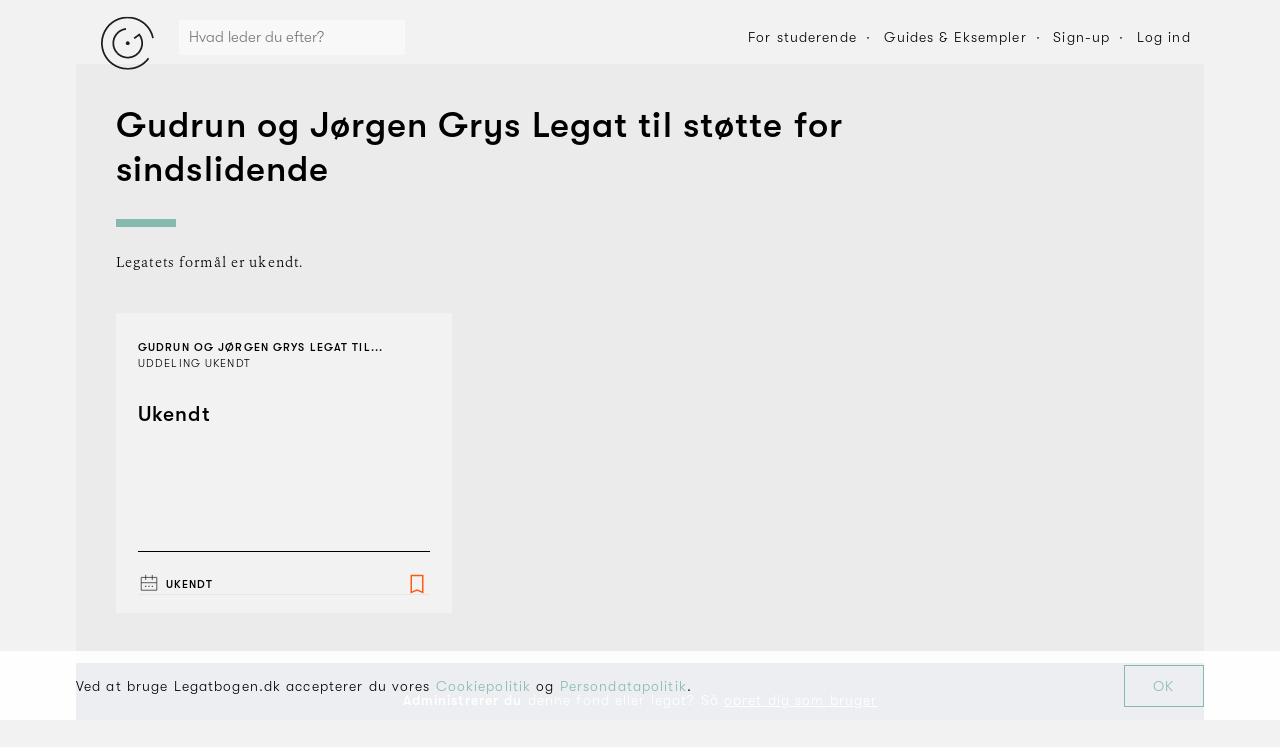

--- FILE ---
content_type: text/html; charset=utf-8
request_url: https://www.legatbogen.dk/gudrun-og-jrgen-grys-legat-til-sttte-for-sindslidende
body_size: 6231
content:

    <!doctype html>
    <html>
      <head>
        <title data-react-helmet="true">Støtteområder 2026: Gudrun og Jørgen Grys Legat til støtte for sindslidende ⇒ Legatbogen.dk</title>
        <meta name="viewport" content="width=device-width, initial-scale=1, minimum-scale=1, minimal-ui" />
        <link rel="preload" src="/fonts/gtwalsheim/GT-Walsheim-Light.woff2" as="font" />
        <link rel="preload" src="/fonts/gtwalsheim/GT-Walsheim-Medium.woff2" as="font" />
        <link rel="preload" src="/fonts/gtwalsheim/GT-Walsheim-Medium-Oblique.woff2" as="font" />
        <link rel="preload" src="/fonts/gtwalsheim/GT-Walsheim-Light-Oblique.woff2" as="font" />
        <link rel="stylesheet" type="text/css" href="/fonts/fonts.css" />
        
        <link rel="stylesheet" type="text/css" href="/styles.cc887865b5f74ad9accb.css" />
        
        <link rel="apple-touch-icon" sizes="76x76" href="/favicon/apple-touch-icon.png" />
        <link rel="icon" type="image/png" sizes="32x32" href="/favicon/favicon-32x32.png" />
        <link rel="icon" type="image/png" sizes="16x16" href="/favicon/favicon-16x16.png" />
        <link rel="manifest" href="/manifest.json" />
        <link rel="mask-icon" href="/favicon/safari-pinned-tab.svg" color="#5bbad5" />
        <meta name="msapplication-TileColor" content="#da532c" />
        <meta name="theme-color" content="#ffffff" />
        <meta name="facebook-domain-verification" content="0e9261vuk8vclbaiyb92lm34x76xtm" />
        
        <!-- Google Tag Manager -->
        <script>(function(w,d,s,l,i){w[l]=w[l]||[];w[l].push({'gtm.start':
        new Date().getTime(),event:'gtm.js'});var f=d.getElementsByTagName(s)[0],
        j=d.createElement(s),dl=l!='dataLayer'?'&l='+l:'';j.async=true;j.src=
        'https://www.googletagmanager.com/gtm.js?id='+i+dl;f.parentNode.insertBefore(j,f);
        })(window,document,'script','dataLayer','GTM-KVQN78V');</script>
        <!-- End Google Tag Manager -->
        <script>
        var CURRENT_URL = null;
        var CURRENT_TITLE = null;
        </script>
      </head>
      <body>
        <div id="root"><div class="app"><div class="header"><div class="wrap" id=""><div class="wrap_inner wrap_inner-transparent"><div class="header_inner"><a class="header_logo" href="/"><img src="/images/grant-compass-logo.svg" alt="Grant Compass"/></a><div class="header_search" data-active="false"><div class="categorySearch" data-active="false"><div class="categorySearch_inner"><form class="categorySearch_form"><div class="categorySearch_form_input"><input type="text" placeholder="Hvad leder du efter?"/></div><a href="#" class="categorySearch_form_icon"><svg class="MuiSvgIcon-root MuiSvgIcon-colorSecondary" focusable="false" viewBox="0 0 24 24" aria-hidden="true" role="presentation" style="height:22px;width:22px"><path d="M15.5 14h-.79l-.28-.27C15.41 12.59 16 11.11 16 9.5 16 5.91 13.09 3 9.5 3S3 5.91 3 9.5 5.91 16 9.5 16c1.61 0 3.09-.59 4.23-1.57l.27.28v.79l5 4.99L20.49 19l-4.99-5zm-6 0C7.01 14 5 11.99 5 9.5S7.01 5 9.5 5 14 7.01 14 9.5 11.99 14 9.5 14z"></path><path fill="none" d="M0 0h24v24H0z"></path></svg></a></form></div><div class="categorySearch_overlay"></div></div></div><div class="header_nav"><a href="#" class="button header_nav_element header_nav_element-button button-transparent" style="padding:0px"><span class="button_inner" style="padding:0 1em;height:2em;width:2em"><span class="button_icon button_icon-nopadding"><svg class="MuiSvgIcon-root MuiSvgIcon-colorSecondary" focusable="false" viewBox="0 0 24 24" aria-hidden="true" role="presentation" style="width:20px;height:20px"><path d="M15.5 14h-.79l-.28-.27C15.41 12.59 16 11.11 16 9.5 16 5.91 13.09 3 9.5 3S3 5.91 3 9.5 5.91 16 9.5 16c1.61 0 3.09-.59 4.23-1.57l.27.28v.79l5 4.99L20.49 19l-4.99-5zm-6 0C7.01 14 5 11.99 5 9.5S7.01 5 9.5 5 14 7.01 14 9.5 11.99 14 9.5 14z"></path><path fill="none" d="M0 0h24v24H0z"></path></svg></span></span></a><a href="#" class="button header_nav_element header_nav_element-button button-transparent" style="padding:0px;margin:0 10px"><span class="button_inner" style="padding:0 1em;height:2em;width:2em"><span class="button_icon button_icon-nopadding"><svg class="MuiSvgIcon-root MuiSvgIcon-colorSecondary" focusable="false" viewBox="0 0 24 24" aria-hidden="true" role="presentation" style="width:20px;height:20px"><path fill="none" d="M0 0h24v24H0z"></path><path d="M3 18h18v-2H3v2zm0-5h18v-2H3v2zm0-7v2h18V6H3z"></path></svg></span></span></a><a class="header_nav_element hide-tablet-portrait" data-active="false" href="/for-studerende">For studerende</a><a class="header_nav_element hide-tablet-portrait" data-active="false" href="/saadan-soeger-du">Guides &amp; Eksempler</a><a class="header_nav_element hide-tablet-portrait" data-active="false" href="/ansoeger/opret-bruger">Sign-up</a><a href="#" class="header_nav_element hide-tablet-portrait" data-active="false">Log ind</a></div></div></div></div></div><div class="wrap" id=""><div class="wrap_inner"><div class="headline"><div class="headline_inner"><div class="headline_column headline_column-main"><h1 class="headline_title">Gudrun og Jørgen Grys Legat til støtte for sindslidende</h1><div class="headline_border"></div><div class="headline_content"><p class="characterShowHide">Legatets formål er ukendt.</p></div></div></div></div><div class="foundation"><div class="foundation_inner"><div class="grantCards"><ul class="grantCards_inner"><li class="grantCard grantCard-2nd grantCard-3rd" id=""><div class="grantCard_status" id="grant_card_14738"><div class="grantCard_status_inner"><a class="grantCard_status_icon" href="#"><div class="icon" style="width:22px;height:22px"><img src="/icons/icon-bookmark-orange.svg"/></div></a></div></div><a class="grantCard_inner" href="/gudrun-og-jrgen-grys-legat-til-sttte-for-sindslidende/stoetteomraade/14738"><div class="grantCard_meta h6"><div class="grantCard_meta_foundation">Gudrun og Jørgen Grys Legat til...</div><span class="grantCard_meta_donation"><span>·</span>Uddeling ukendt</span></div><h2 class="grantCard_headline h3">Ukendt</h2><div class="grantCard_action"><div class="grantCard_action_deadline"><div class="icon grantCard_action_deadline_icon" style="width:22px;height:22px"><img src="/icons/icon-calendar-black.svg"/></div><div class="grantCard_action_deadline_text h6">Ukendt</div></div></div></a></li></ul></div></div></div><div class="bar" style="text-align:center"><div class="bar_inner"><div class="bar_content"><p><strong>Administrerer du</strong> denne fond eller legat? Så <a href="https://grantmanager.grantcompass.com/auth/foundation-signup">opret dig som bruger</a></p></div></div></div></div></div><div class="wrap" id=""><div class="wrap_inner wrap_inner-transparent"><div class="breadcrumbs"><div class="breadcrumbs_inner"><ol class="breadcrumbs_list" itemscope="" itemType="http://schema.org/BreadcrumbList"><li class="breadcrumbs_list_element"><span class="breadcrumbs_list_link"><span class="breadcrumbs_list_text breadcrumbs_list_text-prefix">Du er her:</span></span></li><li class="breadcrumbs_list_element"><a href="https://www.legatbogen.dk/" class="breadcrumbs_list_link"><span class="breadcrumbs_list_text">Hjem</span></a></li><li class="breadcrumbs_list_element" itemProp="itemListElement" itemscope="" itemType="http://schema.org/ListItem"><a class="breadcrumbs_list_link" itemscope="" itemType="http://schema.org/Thing" itemProp="item" href="https://www.legatbogen.dk/gudrun-og-jrgen-grys-legat-til-sttte-for-sindslidende"><span class="breadcrumbs_list_text" itemProp="name">Gudrun og Jørgen Grys Legat til støtte for sindslidende</span></a><meta itemProp="position" content="1"/></li></ol></div></div></div></div><div class="cookiePopup" data-fixed="false"><div class="wrap" id=""><div class="wrap_inner wrap_inner-transparent"><div class="cookiePopup_inner"><div class="cookiePopup_text"><p>Ved at bruge Legatbogen.dk accepterer du vores <a href="/cookie-politik">Cookiepolitik</a> og<!-- --> <a href="/persondatapolitik">Persondatapolitik</a>.</p></div><div class="cookiePopup_button"><a class="cookiePopup_button_inner" href="#">OK</a></div></div></div></div></div><div class="footer" data-fixed="false" data-show="true"><div class="footer_inner"><div class="footer_content"><div class="wrap footer_content_inner" id=""><div class="wrap_inner wrap_inner-transparent"><div class="footer_widgets"><div class="footer_widget"><h5>Om os</h5><p>Legatbogen er en gratis søgemaskine for fonde &amp; legater. Vi hjælper ansøgere med at finde midler samt fonde &amp; legater til at få de rigtige ansøgere.</p></div><div class="footer_widget"><h5>For ansøgere</h5><ul><li class="footer_widget_list_element"><a class="footer_widget_list_element_link" href="/ansoeger/logind"><span>Log ind</span></a></li><li class="footer_widget_list_element"><a class="footer_widget_list_element_link" href="/saadan-soeger-du"><span>Sådan søger du</span></a></li><li class="footer_widget_list_element"><a class="footer_widget_list_element_link" href="/ofte-stillede-spoergsmaal/ansoegere"><span>Ofte stillede spørgsmål</span></a></li><li class="footer_widget_list_element"><a class="footer_widget_list_element_link" href="/servicevilkaar/ansoegere"><span>Servicevilkår</span></a></li><li class="footer_widget_list_element"><a class="footer_widget_list_element_link" href="/cookie-politik"><span>Cookiepolitik</span></a></li></ul></div><div class="footer_widget"><h5>For fonde &amp; legater</h5><ul><li class="footer_widget_list_element"><a class="footer_widget_list_element_link" href="https://grantmanager.grantcompass.com"><span>Log ind som fonds- eller legatadministrator</span></a></li><li class="footer_widget_list_element"><a class="footer_widget_list_element_link" href="https://grantmanager.grantcompass.com/auth/foundation-signup"><span>Opret fonds- eller legatadministrator</span></a></li><li class="footer_widget_list_element"><a class="footer_widget_list_element_link" href="/ofte-stillede-spoergsmaal/fonde-legater"><span>Ofte stillede spørgsmål</span></a></li><li class="footer_widget_list_element"><a class="footer_widget_list_element_link" href="/servicevilkaar/fonde-legater"><span>Servicevilkår</span></a></li><li class="footer_widget_list_element"><a class="footer_widget_list_element_link" href="/persondatapolitik"><span>Persondatapolitik</span></a></li><li class="footer_widget_list_element"><a class="footer_widget_list_element_link" href="/cookie-politik"><span>Cookiepolitik</span></a></li></ul></div></div><div class="footer_widgets"><div class="footer_widget"><p><span class="footer_info">Grant Compass II ApS</span><span class="footer_middot"> · </span><span class="footer_info">support@legatbogen.dk</span><span class="footer_middot"> · </span><span class="footer_info">Lemnosvej 28</span><span class="footer_middot"> · </span><span class="footer_info">2300 København S</span><span class="footer_middot"> · </span><span class="footer_info">CVR 32782191</span></p></div></div></div></div></div></div></div><div class="applicantDialogNotification"><div class="applicantDialogNotification_inner"><img src="/icons/premium.svg" alt="Premium" class="applicantDialogNotification_icon"/><h3 class="applicantDialogNotification_title h2"></h3><p class="applicantDialogNotification_text"></p><div class="buttons applicantDialogNotification_buttons"><a href="#" class="button button-full" step="payment"><span class="button_inner"><span class="button_label">Køb nu - 129 kr. pr. måned</span></span></a></div><p class="applicantDialogNotification_text"><a href="#" data-step="value">Læs mere om <!-- -->Premium</a></p></div><a class="applicantDialogNotification_close" href="#"><span class="applicantDialogNotification_close_inner"><div class="icon"><img src="/icons/icon-cross-black.svg"/></div></span></a></div><div class="groupSelector"></div><div class="burgermenu"><div class="burgermenu_inner"><h2 class="burgermenu_title">Menu</h2><ul class="burgermenu_list"><li class="burgermenu_list_element"><a class="burgermenu_list_element_inner" href="/ansoeger/mit-udvalg"><div class="burgermenu_list_element_icon"><div class="icon" style="width:22px;height:22px"><img src="/icons/icon-clock-black.svg"/></div></div><div class="burgermenu_list_element_text"><h3 class="burgermenu_list_element_text_title">Mine fonde &amp; legater</h3></div></a></li><li class="burgermenu_list_element"><a class="burgermenu_list_element_inner" href="/ansoeger/profil"><div class="burgermenu_list_element_icon"><div class="icon" style="width:22px;height:22px"><img src="/icons/icon-user-default-black.svg"/></div></div><div class="burgermenu_list_element_text"><h3 class="burgermenu_list_element_text_title">Min profil</h3></div></a></li><li class="burgermenu_list_element"><a class="burgermenu_list_element_inner" href="/saadan-soeger-du"><div class="burgermenu_list_element_icon"><div class="icon" style="width:22px;height:22px"><img src="/icons/icon-book-black.svg"/></div></div><div class="burgermenu_list_element_text"><h3 class="burgermenu_list_element_text_title">Guides &amp; eksempler</h3></div></a></li><li class="burgermenu_list_element"><a href="#" class="burgermenu_list_element_inner"><div class="burgermenu_list_element_icon"><svg class="MuiSvgIcon-root" focusable="false" viewBox="0 0 24 24" aria-hidden="true" role="presentation" style="height:22px;position:relative;top:-1px;vertical-align:middle;width:22px"><path fill="none" d="M0 0h24v24H0z"></path><path d="M13 3h-2v10h2V3zm4.83 2.17l-1.42 1.42C17.99 7.86 19 9.81 19 12c0 3.87-3.13 7-7 7s-7-3.13-7-7c0-2.19 1.01-4.14 2.58-5.42L6.17 5.17C4.23 6.82 3 9.26 3 12c0 4.97 4.03 9 9 9s9-4.03 9-9c0-2.74-1.23-5.18-3.17-6.83z"></path></svg></div><div class="burgermenu_list_element_text"><h3 class="burgermenu_list_element_text_title">Log ud</h3></div></a></li></ul><a class="burgermenu_close" href="#"><div class="icon"><img src="/icons/icon-cross-black.svg"/></div></a></div></div><div class="applicantGrantFellow"></div></div></div>
        <!-- Google Tag Manager (noscript) -->
        <noscript><iframe src="https://www.googletagmanager.com/ns.html?id=GTM-KVQN78V"
        height="0" width="0" style="display:none;visibility:hidden"></iframe></noscript>
        <!-- End Google Tag Manager (noscript) -->
        <style id="jss-server-side">@media print {
  .MuiDialog-root {
    position: absolute !important;
  }
}
.MuiDialog-scrollPaper {
  display: flex;
  align-items: center;
  justify-content: center;
}
.MuiDialog-scrollBody {
  overflow-x: hidden;
  overflow-y: auto;
  text-align: center;
}
.MuiDialog-scrollBody:after {
  width: 0;
  height: 100%;
  content: "";
  display: inline-block;
  vertical-align: middle;
}
.MuiDialog-container {
  height: 100%;
  outline: none;
}
@media print {
  .MuiDialog-container {
    height: auto;
  }
}
.MuiDialog-paper {
  margin: 48px;
  position: relative;
  overflow-y: auto;
}
@media print {
  .MuiDialog-paper {
    box-shadow: none;
    overflow-y: visible;
  }
}
.MuiDialog-paperScrollPaper {
  display: flex;
  max-height: calc(100% - 96px);
  flex-direction: column;
}
.MuiDialog-paperScrollBody {
  display: inline-block;
  text-align: left;
  vertical-align: middle;
}
.MuiDialog-paperWidthFalse {
  max-width: calc(100% - 96px);
}
.MuiDialog-paperWidthXs {
  max-width: NaN;
}
@media (max-width:NaNpx) {
  .MuiDialog-paperWidthXs.MuiDialog-paperScrollBody {
    max-width: calc(100% - 96px);
  }
}
.MuiDialog-paperWidthSm {
  max-width: 680px;
}
@media (max-width:775.95px) {
  .MuiDialog-paperWidthSm.MuiDialog-paperScrollBody {
    max-width: calc(100% - 96px);
  }
}
@media (max-width:NaNpx) {
  .MuiDialog-paperWidthMd.MuiDialog-paperScrollBody {
    max-width: calc(100% - 96px);
  }
}
@media (max-width:NaNpx) {
  .MuiDialog-paperWidthLg.MuiDialog-paperScrollBody {
    max-width: calc(100% - 96px);
  }
}
@media (max-width:NaNpx) {
  .MuiDialog-paperWidthXl.MuiDialog-paperScrollBody {
    max-width: calc(100% - 96px);
  }
}
.MuiDialog-paperFullWidth {
  width: calc(100% - 96px);
}
.MuiDialog-paperFullScreen {
  width: 100%;
  height: 100%;
  margin: 0;
  max-width: 100%;
  max-height: none;
  border-radius: 0;
}
.MuiDialog-paperFullScreen.MuiDialog-paperScrollBody {
  margin: 0;
  max-width: 100%;
}
.MuiPopover-paper {
  outline: none;
  position: absolute;
  max-width: calc(100% - 32px);
  min-width: 16px;
  max-height: calc(100% - 32px);
  min-height: 16px;
  overflow-x: hidden;
  overflow-y: auto;
}
.MuiSvgIcon-root {
  fill: currentColor;
  width: 1em;
  height: 1em;
  display: inline-block;
  font-size: 1.5rem;
  transition: fill 200ms cubic-bezier(0.4, 0, 0.2, 1) 0ms;
  flex-shrink: 0;
  user-select: none;
}
.MuiSvgIcon-colorPrimary {
  color: #84bab0;
}
.MuiSvgIcon-colorSecondary {
  color: #000000;
}
.MuiSvgIcon-colorAction {
  color: rgba(0, 0, 0, 0.54);
}
.MuiSvgIcon-colorError {
  color: #ff5910;
}
.MuiSvgIcon-colorDisabled {
  color: rgba(0, 0, 0, 0.26);
}
.MuiSvgIcon-fontSizeInherit {
  font-size: inherit;
}
.MuiSvgIcon-fontSizeSmall {
  font-size: 1.25rem;
}
.MuiSvgIcon-fontSizeLarge {
  font-size: 2.1875rem;
}
.MuiDrawer-docked {
  flex: 0 0 auto;
}
.MuiDrawer-paper {
  top: 0;
  flex: 1 0 auto;
  height: 100%;
  display: flex;
  outline: none;
  z-index: 1200;
  position: fixed;
  overflow-y: auto;
  flex-direction: column;
  -webkit-overflow-scrolling: touch;
}
.MuiDrawer-paperAnchorLeft {
  left: 0;
  right: auto;
}
.MuiDrawer-paperAnchorRight {
  left: auto;
  right: 0;
}
.MuiDrawer-paperAnchorTop {
  top: 0;
  left: 0;
  right: 0;
  bottom: auto;
  height: auto;
  max-height: 100%;
}
.MuiDrawer-paperAnchorBottom {
  top: auto;
  left: 0;
  right: 0;
  bottom: 0;
  height: auto;
  max-height: 100%;
}
.MuiDrawer-paperAnchorDockedLeft {
  border-right: 1px solid rgba(0, 0, 0, 0.12);
}
.MuiDrawer-paperAnchorDockedTop {
  border-bottom: 1px solid rgba(0, 0, 0, 0.12);
}
.MuiDrawer-paperAnchorDockedRight {
  border-left: 1px solid rgba(0, 0, 0, 0.12);
}
.MuiDrawer-paperAnchorDockedBottom {
  border-top: 1px solid rgba(0, 0, 0, 0.12);
}
.MuiSnackbar-root {
  left: 8px;
  right: 8px;
  display: flex;
  z-index: 1400;
  position: fixed;
  align-items: center;
  justify-content: center;
}
.MuiSnackbar-anchorOriginTopCenter {
  top: 8px;
}
@media (min-width:680px) {
  .MuiSnackbar-anchorOriginTopCenter {
    top: 24px;
    left: 50%;
    right: auto;
    transform: translateX(-50%);
  }
}
.MuiSnackbar-anchorOriginBottomCenter {
  bottom: 8px;
}
@media (min-width:680px) {
  .MuiSnackbar-anchorOriginBottomCenter {
    left: 50%;
    right: auto;
    bottom: 24px;
    transform: translateX(-50%);
  }
}
.MuiSnackbar-anchorOriginTopRight {
  top: 8px;
  justify-content: flex-end;
}
@media (min-width:680px) {
  .MuiSnackbar-anchorOriginTopRight {
    top: 24px;
    left: auto;
    right: 24px;
  }
}
.MuiSnackbar-anchorOriginBottomRight {
  bottom: 8px;
  justify-content: flex-end;
}
@media (min-width:680px) {
  .MuiSnackbar-anchorOriginBottomRight {
    left: auto;
    right: 24px;
    bottom: 24px;
  }
}
.MuiSnackbar-anchorOriginTopLeft {
  top: 8px;
  justify-content: flex-start;
}
@media (min-width:680px) {
  .MuiSnackbar-anchorOriginTopLeft {
    top: 24px;
    left: 24px;
    right: auto;
  }
}
.MuiSnackbar-anchorOriginBottomLeft {
  bottom: 8px;
  justify-content: flex-start;
}
@media (min-width:680px) {
  .MuiSnackbar-anchorOriginBottomLeft {
    left: 24px;
    right: auto;
    bottom: 24px;
  }
}</style>
        <script id="initial-state">window.LEGATBOGEN_INITIAL_STATE={"admin":{"auth":{"hasError":null,"isWorking":null,"token":null},"foundation":{"data":{"companyForm":null,"cvr":null,"name":null,"status":null,"address":{"city":null,"coName":null,"door":null,"floor":null,"letter":null,"number":null,"postalCode":null,"road":null}},"hasError":null,"isWorking":null},"group":{"data":null,"hasError":null,"isWorking":null},"groups":{"data":null,"hasError":null,"isWorking":null},"foundationChangeRequests":{"data":null,"hasError":null,"isWorking":null},"foundationContactRequests":{"data":null,"hasError":null,"isWorking":null},"foundationSignupRequests":{"data":null,"hasError":null,"isWorking":null}},"foundation":{"auth":{"foundationId":null,"hasError":null,"hasNewPassword":null,"isWorking":null,"token":null,"userName":null},"foundation":{"data":null,"hasError":null,"isWorking":null}},"applicant":{"applicant":{"partnerCode":null},"auth":{"token":null},"billing":{"brand":null,"coupon":null,"hasError":null,"isWorking":null,"last4":null,"plan":null,"subscription":null},"invoice":{"data":null,"hasError":null,"isWorking":null},"invoices":{"data":null,"hasError":null,"isWorking":null},"log":{"grantIds":[],"grantHistory":{"year":2026,"month":1,"grantIds":[],"limit":false}},"notificationSettings":{"data":null,"hasError":null,"isWorking":null},"project":{"data":null,"hasError":null,"isWorking":null},"recommendations":{"hasError":null,"isWorking":null,"results":null,"totalResults":null},"starred":{"starredGrants":null,"hasError":null,"isWorking":null,"starredIds":null},"status":{"goals":null,"hasError":null,"isWorking":null},"survey":{"history":{}},"timeline":{"deadline":null,"hasError":null,"isWorking":null,"tasks":null}},"public":{"advancedSearch":{"layout":null,"query":{"categories":[],"companyForms":[],"deadlineMonths":[],"donationSizeRanges":[],"fetchSize":30,"orderBy":4,"periodTypes":[],"searchTerm":null,"searchTermIsFoundation":null,"skip":0,"subcategories":[]}},"applicantSignup":{"hasError":null,"isVerified":null,"isWorking":null},"article":{"data":null,"hasError":null,"isWorking":null,"token":null},"articles":{"data":null,"hasError":null,"isWorking":null},"case":{"data":null,"hasError":null,"isWorking":null,"token":null},"cases":{"data":null,"hasError":null,"isWorking":null},"categories":{"data":[],"hasError":null,"isWorking":null},"categorySearch":{"data":null,"hasError":null,"isWorking":null,"query":null},"foundation":{"data":{"namedId":"gudrun-og-jrgen-grys-legat-til-sttte-for-sindslidende","stage":2,"administrator":{"firstName":null,"lastName":null,"email":"advokat@giodesen.dk","phoneNumber":"75520400","role":null,"organisation":null},"information":{"name":"Gudrun og Jørgen Grys Legat til støtte for sindslidende","purpose":"Legatets formål er ukendt.","grantMaking":true,"totalDonationSize":null,"website":null},"masterData":{"cvr":35432523,"name":"Gudrun og Jørgen Gry´s Legat til Støtte for Sindslidende","companyForm":"Fonde og andre selvejende institutioner","companyFormId":1,"status":1,"address":{"road":"Klostergade","number":6,"letter":null,"floor":null,"door":null,"postalCode":6000,"city":"Kolding","coName":"Adv. P. Giødesen"}},"grants":[{"id":14738,"title":"Ukendt","openForApplications":true,"policy":{"grantSizeMin":null,"grantSizeMax":null,"supported":[],"notSupported":[]},"requiredDocuments":[],"grantCategories":[],"applicationInformation":{"applicationPeriods":[{"id":156983,"applyFrom":{"date":null,"dayInMonth":null,"month":null,"periodType":2},"deadline":{"date":null,"dayInMonth":null,"month":null,"periodType":8},"replyFrom":{"date":null,"dayInMonth":null,"month":null,"periodType":8},"paymentData":{"date":null,"dayInMonth":null,"month":null,"periodType":8},"onlyAcceptedGetResponse":false}],"additionalApplicationInformation":null},"applicationMethod":{"methods":[],"other":null},"contactInformation":{"firstName":"Peter","lastName":"Giødesen","phoneNumber":"75520400","organisation":"Gudrun og Jørgen Gry's Legat til Støtte for sindslidende c\u002Fo Advokat Peter Giødesen","comment":null,"email":"advokat@giodesen.dk","directEmail":true,"showContactInformation":true},"faqEntries":[]}]},"hasError":null,"isWorking":null},"foundationSearch":{"data":null,"hasError":null,"isWorking":null,"query":""},"foundationSignup":{"hasError":null,"isVerified":null,"isWorking":null},"grantSearch":{"data":null,"hasError":null,"isWorking":null,"reload":null,"query":{"category":null,"fetchSize":30,"orderBy":4,"searchTerm":null,"skip":0,"subcategories":[]}},"group":{"data":null,"hasError":null,"isWorking":null},"organisations":{"data":[],"hasError":null,"isWorking":null},"similarGrants":{"data":null,"grantId":null,"hasError":null,"isWorking":null}},"routing":{"locationBeforeTransitions":null},"ui":{"advancedSearchPopover":{"anchorElId":null,"show":null},"advancedSearchPopup":{"show":null},"applicantDialog":{"grant":null,"show":false,"tagline":null,"text":null,"title":null,"defaultState":null},"applicantDialogConversion":{"campaign":null,"coupon":null,"couponOnLoad":null,"hasError":null,"isWorking":null,"plan":2,"show":false,"showOnLoad":null,"step":"value"},"applicantDialogNotification":{"coupon":null,"show":false,"text":"","title":""},"applicantPremiumPopover":{"anchorElId":null,"show":null},"burgermenu":{"show":false},"categorySelector":{"show":null,"data":{"categoryId":null,"subcategoryId":null}},"cookie":{"hide":null},"footer":{"show":null},"groupSelector":{"show":false},"loginDialog":{"show":false,"signup":false},"notAuthorized":{"show":null},"notConnected":{"show":null},"notification":{"doDelete":null,"grantId":null,"grantName":null,"groupId":null,"show":false},"notSaved":{"payload":null,"show":null},"offerPopup":{"show":true},"overlayDialog":{"hide":null,"coordinates":{"top":0}},"tooltip":{"example":null,"left":null,"show":null,"text":null,"top":null,"width":null},"wall":{"y":0,"x":0}}};</script>                
        <script src="https://cdnjs.cloudflare.com/polyfill/v3/polyfill.min.js?version=4.8.0&features=Intl.Locale"></script>
        <script src="/bundle.cc887865b5f74ad9accb.js"></script>                
      </body>
    </html>
  

--- FILE ---
content_type: image/svg+xml
request_url: https://www.legatbogen.dk/icons/icon-bookmark-orange.svg
body_size: 492
content:
<?xml version="1.0" encoding="UTF-8"?>
<svg width="31px" height="31px" viewBox="0 0 31 31" version="1.1" xmlns="http://www.w3.org/2000/svg" xmlns:xlink="http://www.w3.org/1999/xlink">
    <title>Icon-fave</title>
    <desc>Created with Sketch.</desc>
    <defs></defs>
    <g id="Icon-fave" stroke="none" stroke-width="2" fill="none" fill-rule="evenodd">
        <g id="Icon-favorite" transform="translate(7.000000, 3.000000)" stroke="#FF5910">
            <path d="M0.5,0.5 L0.5,24.2607499 L8.5,21.0521938 L16.5,24.2607499 L16.5,0.5 L0.5,0.5 Z"></path>
        </g>
    </g>
</svg>

--- FILE ---
content_type: text/javascript
request_url: https://fastemu.co/anywhere/0872dddc3eb740a38cc55d0aabc2754993634e6744374c2986f00eeb934477c5?devmode=true&t=St%C3%B8tteomr%C3%A5der%202026%3A%20Gudrun%20og%20J%C3%B8rgen%20Grys%20Legat%20til%20st%C3%B8tte%20for%20sindslidende%20%E2%87%92%20Legatbogen.dk&u=https%3A%2F%2Fwww.legatbogen.dk%2Fgudrun-og-jrgen-grys-legat-til-sttte-for-sindslidende&r=
body_size: 936
content:
(function(){var a,c,s,d,e,t; if(!window.AutopilotAnywhere) window.AutopilotAnywhere = {}; a = window.AutopilotAnywhere;  a.anywhereConfig = {"devmode":"true","t":"Støtteområder 2026: Gudrun og Jørgen Grys Legat til støtte for sindslidende ⇒ Legatbogen.dk","u":"https://www.legatbogen.dk/gudrun-og-jrgen-grys-legat-til-sttte-for-sindslidende","r":""}; a.anywhereBaseDomain = "https://fastemu.co"; a.anywhereBaseUrl = "https://fastemu.co/anywhere/0872dddc3eb740a38cc55d0aabc2754993634e6744374c2986f00eeb934477c5"; a.sessionId = "6982061cd0d072001fd29121"; a.formPresenceCheckDisabled = 0; a.configuredForms = []; c=encodeURIComponent,s="SCRIPT",d=document,e=d.createElement(s),t=d.getElementsByTagName(s)[0];e.src="https://fastemu.co/anywhere/0872dddc3eb740a38cc55d0aabc2754993634e6744374c2986f00eeb934477c5/coreDev.js";e.type="text/javascript";e.async=true;t.parentNode.insertBefore(e, t);})();

--- FILE ---
content_type: image/svg+xml
request_url: https://www.legatbogen.dk/icons/premium.svg
body_size: 629
content:
<?xml version="1.0" encoding="UTF-8"?>
<svg width="53px" height="9px" viewBox="0 0 53 9" version="1.1" xmlns="http://www.w3.org/2000/svg" xmlns:xlink="http://www.w3.org/1999/xlink">
    <!-- Generator: Sketch 50.2 (55047) - http://www.bohemiancoding.com/sketch -->
    <title>Logo-Premium</title>
    <desc>Created with Sketch.</desc>
    <defs></defs>
    <g id="Logo-Premium" stroke="none" stroke-width="1" fill="none" fill-rule="evenodd" font-family="GTWalsheim-Medium, GT Walsheim" font-size="12" font-weight="400" letter-spacing="1.29999995">
        <text id="Premium" fill="#00005E">
            <tspan x="-1" y="9">Premiu</tspan>
            <tspan x="44.0239997" y="9">m</tspan>
        </text>
    </g>
</svg>